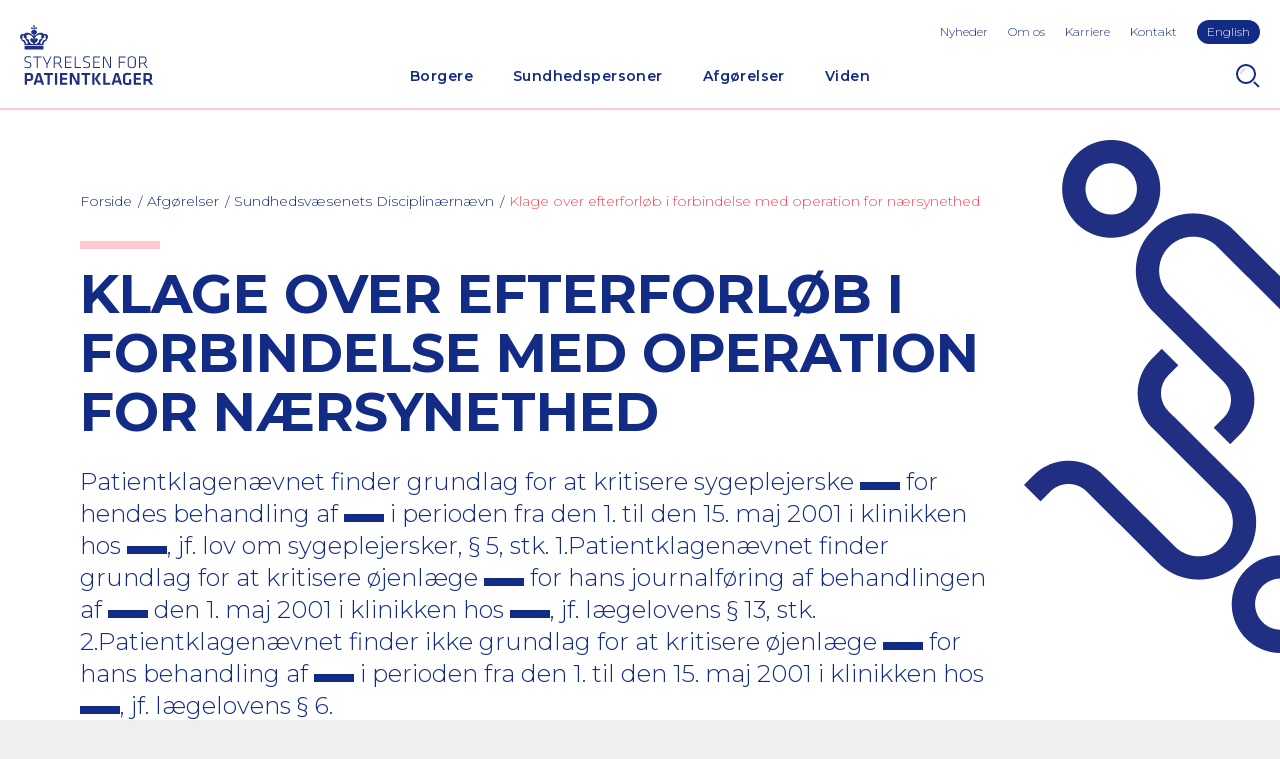

--- FILE ---
content_type: text/html; charset=utf-8
request_url: https://www.stpk.dk/afgorelser-og-domme/afgorelser-fra-sundhedsvaesenets-disciplinaernaevn/0447925/
body_size: 11500
content:
<!DOCTYPE html>
<html lang="da-DK">
<head>
    <meta charset="utf-8" />
    <title>Klage over efterforl&#xF8;b i forbindelse med operation for n&#xE6;rsynethed</title>

    <meta http-equiv="X-UA-Compatible" content="IE=edge,chrome=1" />
    <meta name="viewport" content="width=device-width, initial-scale=1, shrink-to-fit=no" />
    <meta http-equiv="Content-Type" content="text/html;charset=utf-8">
    <meta name="robots" content="index,follow">
    <meta name="description" content="Patientklagen&#xE6;vnet finder grundlag for at kritisere sygeplejerske &lt;****&gt; for hendes behandling af &lt;****&gt; i perioden fra den 1. til den 15. maj 2001 i klinikken hos &lt;****&gt;, jf. lov om sygeplejersker, &#xA7; 5, stk. 1.Patientklagen&#xE6;vnet finder grundlag for at kritisere &#xF8;jenl&#xE6;ge &lt;****&gt; for hans journalf&#xF8;ring af behandlingen af &lt;****&gt; den 1. maj 2001 i klinikken hos &lt;****&gt;, jf. l&#xE6;gelovens &#xA7; 13, stk. 2.Patientklagen&#xE6;vnet finder ikke grundlag for at kritisere &#xF8;jenl&#xE6;ge &lt;****&gt; for hans behandling af &lt;****&gt; i perioden fra den 1. til den 15. maj 2001 i klinikken hos &lt;****&gt;, jf. l&#xE6;gelovens &#xA7; 6." />
    <meta name="last-updated" content="27.11.2020 14.16.17" />
    <meta name="google-site-verification" content="xedMlF1Y2rGdOKAsOR4ZkwiOCo6jZ4cuEFT8X-EaYtA" />

    <meta property="og:type" content="website" />
    <meta property="og:title" content="Klage over efterforl&#xF8;b i forbindelse med operation for n&#xE6;rsynethed" />
    <meta property="og:description" content="Patientklagen&#xE6;vnet finder grundlag for at kritisere sygeplejerske &lt;****&gt; for hendes behandling af &lt;****&gt; i perioden fra den 1. til den 15. maj 2001 i klinikken hos &lt;****&gt;, jf. lov om sygeplejersker, &#xA7; 5, stk. 1.Patientklagen&#xE6;vnet finder grundlag for at kritisere &#xF8;jenl&#xE6;ge &lt;****&gt; for hans journalf&#xF8;ring af behandlingen af &lt;****&gt; den 1. maj 2001 i klinikken hos &lt;****&gt;, jf. l&#xE6;gelovens &#xA7; 13, stk. 2.Patientklagen&#xE6;vnet finder ikke grundlag for at kritisere &#xF8;jenl&#xE6;ge &lt;****&gt; for hans behandling af &lt;****&gt; i perioden fra den 1. til den 15. maj 2001 i klinikken hos &lt;****&gt;, jf. l&#xE6;gelovens &#xA7; 6." />

    <link rel="canonical" href="https://www.stpk.dk/afgorelser-og-domme/afgorelser-fra-sundhedsvaesenets-disciplinaernaevn/0447925/" />

    <link rel="dns-prefetch" href="//fonts.googleapis.com" />
    <link rel="dns-prefetch" href="//use.typekit.net" />

    <link rel="icon" type="image/x-icon" href="/favicon.ico?v2" />
    <link rel="manifest" href="/manifest.json" />
    <meta name="theme-color" content="#122b85" />
    <meta name="apple-mobile-web-app-capable" content="yes" />
    <meta name='pageid' content='{FDEF8D5C-C45A-4424-B059-C15849DD2773}'>
    <link rel="apple-touch-icon" sizes="180x180" href="/assets/icons/apple-touch-icon.png?v2">
    <link rel="icon" type="image/png" sizes="192x192" href="/assets/icons/android-icon-192x192.png?v2">
    <link rel="icon" type="image/png" sizes="16x16" href="/assets/icons/favicon-16x16.png?v2">
    <link rel="icon" type="image/png" sizes="32x32" href="/assets/icons/favicon-32x32.png?v2">
    <link rel="mask-icon" sizes="any" color="#122b85" href="/assets/icons/safari-pinned-tab.svg">

    <link rel="stylesheet" type="text/css" media="all" href="/main.css?v=KDZ5rsSF2aM97Nof88Kj_jiDDbhjixPjwmxZLBlu52k" />
</head>

<body class="">
    <div class="main has-grafic">
        <header class="main-header">
        <a href="#main" class="skip-content">G&#xE5; til hovedindhold (Tryk Enter)</a>
            
<button id="nav-toggle" type="button" aria-label="Navigation" title="Navigation"></button>

<a class="header-logo" href="/" title="Home">
    <img class="header-logo-img" src="/assets/logo-header.svg" width="133" height="60" alt="Styrelsen for Patientklager Logo" />
</a>

    <button id="search-toggle" type="button" aria-label="Search" title="Search"></button>

<div id="nav-panel">
    <div id="nav-panel-inner">
        <nav class="nav" id="primary-nav" aria-label="Primary Navigation">
        <ul class="nav-list-level-0" >
                <li class="nav-list-item">
                    <div class="nav-item nav-item-0">
                            <a href="/borgere/" class="nav-action  ">Borgere</a>
                                <div class="nav-toggle-level" data-toggle-level="nav-87f61aa1-c358-48fa-9e62-e113385599df"></div>
                    </div>
        <ul class="nav-list-level-1"  id="nav-87f61aa1-c358-48fa-9e62-e113385599df" >
                <li class="nav-list-item">
                    <div class="nav-item nav-item-1">
                            <a href="/borgere/klag-over-en-behandling/" class="nav-action-arrow  ">Klag over en behandling</a>
                    </div>
                </li>
                <li class="nav-list-item">
                    <div class="nav-item nav-item-1">
                            <a href="/borgere/klag-over-en-afgorelse/" class="nav-action-arrow  ">Klag over en afg&#xF8;relse</a>
                    </div>
                </li>
                <li class="nav-list-item">
                    <div class="nav-item nav-item-1">
                            <a href="/borgere/klag-over-brud-pa-patientrettigheder/" class="nav-action-arrow  ">Klag over brud p&#xE5; patientrettigheder</a>
                    </div>
                </li>
                <li class="nav-list-item">
                    <div class="nav-item nav-item-1">
                            <a href="/borgere/ovrige/" class="nav-action-arrow  ">&#xD8;vrige</a>
                    </div>
                </li>
        </ul>
                </li>
                <li class="nav-list-item">
                    <div class="nav-item nav-item-0">
                            <a href="/sundhedspersoner/" class="nav-action  ">Sundhedspersoner</a>
                                <div class="nav-toggle-level" data-toggle-level="nav-0e0628e3-4fd6-465d-8c7c-505f318c9e0c"></div>
                    </div>
        <ul class="nav-list-level-1"  id="nav-0e0628e3-4fd6-465d-8c7c-505f318c9e0c" >
                <li class="nav-list-item">
                    <div class="nav-item nav-item-1">
                            <a href="/sundhedspersoner/til-behandlingssteder/" class="nav-action-arrow  ">Til behandlingssteder</a>
                    </div>
                </li>
                <li class="nav-list-item">
                    <div class="nav-item nav-item-1">
                            <a href="/sundhedspersoner/til-indklagede-sundhedspersoner/" class="nav-action-arrow  ">Til indklagede sundhedspersoner</a>
                    </div>
                </li>
                <li class="nav-list-item">
                    <div class="nav-item nav-item-1">
                            <a href="/sundhedspersoner/ankenaevn-for-tilsynsafgorelser/" class="nav-action-arrow  ">Tilsynsafg&#xF8;relser</a>
                    </div>
                </li>
                <li class="nav-list-item">
                    <div class="nav-item nav-item-1">
                            <a href="/sundhedspersoner/det-psykiatriske-patientklagenaevn/" class="nav-action-arrow  ">Psykiatrisk behandling</a>
                    </div>
                </li>
                <li class="nav-list-item">
                    <div class="nav-item nav-item-1">
                            <a href="/sundhedspersoner/abort-fosterreduktion-og-sterilisation/" class="nav-action-arrow  ">Abort, fosterreduktion og sterilisation</a>
                    </div>
                </li>
                <li class="nav-list-item">
                    <div class="nav-item nav-item-1">
                            <a href="/sundhedspersoner/sagkyndig-konsulent/" class="nav-action-arrow  ">Sagkyndig konsulent</a>
                    </div>
                </li>
        </ul>
                </li>
                <li class="nav-list-item">
                    <div class="nav-item nav-item-0">
                            <a href="/afgorelser-og-domme/" class="nav-action is-active ">Afg&#xF8;relser</a>
                                <div class="nav-toggle-level" data-toggle-level="nav-485b1f57-5d93-452d-8668-3d3bcbffc4c2"></div>
                    </div>
        <ul class="nav-list-level-1"  id="nav-485b1f57-5d93-452d-8668-3d3bcbffc4c2" >
                <li class="nav-list-item">
                    <div class="nav-item nav-item-1">
                            <a href="/afgorelser-og-domme/afgorelser-fra-styrelsen-for-patientklager/" class="nav-action-arrow  ">Styrelsen for Patientklager</a>
                    </div>
                </li>
                <li class="nav-list-item">
                    <div class="nav-item nav-item-1">
                            <a href="/afgorelser-og-domme/afgorelser-fra-det-psykiatriske-ankenaevn/" class="nav-action-arrow  ">Det Psykiatriske Anken&#xE6;vn</a>
                    </div>
                </li>
                <li class="nav-list-item">
                    <div class="nav-item nav-item-1">
                            <a href="/afgorelser-og-domme/afgorelser-fra-sundhedsvaesenets-disciplinaernaevn/" class="nav-action-arrow is-active ">Sundhedsv&#xE6;senets Disciplin&#xE6;rn&#xE6;vn</a>
                    </div>
                </li>
                <li class="nav-list-item">
                    <div class="nav-item nav-item-1">
                            <a href="/afgorelser-og-domme/domme-fra-erstatningsomradet/" class="nav-action-arrow  ">Anken&#xE6;vnet for Patienterstatningen</a>
                    </div>
                </li>
                <li class="nav-list-item">
                    <div class="nav-item nav-item-1">
                            <a href="/afgorelser-og-domme/abortnaevnet/" class="nav-action-arrow  ">Abortn&#xE6;vnet</a>
                    </div>
                </li>
                <li class="nav-list-item">
                    <div class="nav-item nav-item-1">
                            <a href="/afgorelser-og-domme/resumeer-af-afgorelser-fra-abortankenaevnet/" class="nav-action-arrow  ">Abortanken&#xE6;vnet</a>
                    </div>
                </li>
                <li class="nav-list-item">
                    <div class="nav-item nav-item-1">
                            <a href="/afgorelser-og-domme/resumeer-af-afgorelser-fra-ankenaevnet-for-tilsynsafgorelser/" class="nav-action-arrow  ">Anken&#xE6;vnet for Tilsynsafg&#xF8;relser</a>
                    </div>
                </li>
        </ul>
                </li>
                <li class="nav-list-item">
                    <div class="nav-item nav-item-0">
                            <a href="/viden/" class="nav-action  ">Viden</a>
                                <div class="nav-toggle-level" data-toggle-level="nav-3940dbb3-becc-4bab-b776-609909e22964"></div>
                    </div>
        <ul class="nav-list-level-1"  id="nav-3940dbb3-becc-4bab-b776-609909e22964" >
                <li class="nav-list-item">
                    <div class="nav-item nav-item-1">
                            <a href="/viden/stpk-i-tal/" class="nav-action-arrow  ">STPK i tal</a>
                    </div>
                </li>
                <li class="nav-list-item">
                    <div class="nav-item nav-item-1">
                            <a href="/viden/publikationer/" class="nav-action-arrow  ">Publikationer</a>
                    </div>
                </li>
                <li class="nav-list-item">
                    <div class="nav-item nav-item-1">
                            <a href="/viden/praksissammenfatninger/" class="nav-action-arrow  ">Praksissammenfatninger</a>
                    </div>
                </li>
        </ul>
                </li>
        </ul>
</nav>

        <ul class="toolbar-links highlight-last-link">
                <li class="toolbar-link"><a class="toolbar-action" href="/nyheder/">Nyheder</a></li>
                <li class="toolbar-link"><a class="toolbar-action" href="/om-os/">Om os</a></li>
                <li class="toolbar-link"><a class="toolbar-action" href="/karriere/">Karriere</a></li>
                <li class="toolbar-link"><a class="toolbar-action" href="/kontakt/">Kontakt</a></li>
                <li class="toolbar-link"><a class="toolbar-action" href="/en/">English</a></li>
        </ul>
    </div>
</div>

<div id="search-panel">
    <form method="GET" class="search-form" action="/sog/">
        <input type="text" class="form-control" id="search-input" name="q" aria-label="S&#xF8;g" placeholder="Indtast s&#xF8;geord" />
        <button type="submit" class="btn btn-primary">S&#xF8;g</button>
    </form>
</div>

        </header>
        <div class="main-content p-top" id="main">

    <section class="p-horizontal main-head">
        <nav aria-label="Breadcrumbs" class="breadcrumbs-nav">
    <ul class="breadcrumbs-list">
            <li class="breadcrumbs-item">
                <a href="/" class="nav-action"><span>Forside</span></a>
            </li>
            <li class="breadcrumbs-item">
                <a href="/afgorelser-og-domme/" class="nav-action">Afg&#xF8;relser</a>
            </li>
            <li class="breadcrumbs-item">
                <a href="/afgorelser-og-domme/afgorelser-fra-sundhedsvaesenets-disciplinaernaevn/" class="nav-action">Sundhedsv&#xE6;senets Disciplin&#xE6;rn&#xE6;vn</a>
            </li>
            <li class="breadcrumbs-current">
                <a href="/afgorelser-og-domme/afgorelser-fra-sundhedsvaesenets-disciplinaernaevn/0447925/" class="nav-action is-current" aria-current="page">Klage over efterforl&#xF8;b i forbindelse med operation for n&#xE6;rsynethed</a>
            </li>
    </ul>
</nav>

        <div class="text-standard-content ">

                <div class="stpk-block"></div>
                <h1>Klage over efterforl&#xF8;b i forbindelse med operation for n&#xE6;rsynethed</h1>

                <h2>Patientklagenævnet finder grundlag for at kritisere sygeplejerske <span class="verdict-censoring" aria-label="censored"></span> for hendes behandling af <span class="verdict-censoring" aria-label="censored"></span> i perioden fra den 1. til den 15. maj 2001 i klinikken hos <span class="verdict-censoring" aria-label="censored"></span>, jf. lov om sygeplejersker, § 5, stk. 1.Patientklagenævnet finder grundlag for at kritisere øjenlæge <span class="verdict-censoring" aria-label="censored"></span> for hans journalføring af behandlingen af <span class="verdict-censoring" aria-label="censored"></span> den 1. maj 2001 i klinikken hos <span class="verdict-censoring" aria-label="censored"></span>, jf. lægelovens § 13, stk. 2.Patientklagenævnet finder ikke grundlag for at kritisere øjenlæge <span class="verdict-censoring" aria-label="censored"></span> for hans behandling af <span class="verdict-censoring" aria-label="censored"></span> i perioden fra den 1. til den 15. maj 2001 i klinikken hos <span class="verdict-censoring" aria-label="censored"></span>, jf. lægelovens § 6. </h2>

        </div>
    </section>
    <section class="p-default">

        <div class="verdict-block">
            <div class="row no-gutters">

                <div class="col-12 col-lg-6">
                    <h4 class="verdict-block-title">Sagsnummer:</h4>
                    <p class="verdict-block-text">0447925</p>
                </div>

                <div class="col-12 col-lg-6">
                    <h4 class="verdict-block-title">Offentligg&#xF8;relsesdato:</h4>
                    <p class="verdict-block-text">s&#xF8;ndag den 20. marts 2005</p>
                </div>

                    <div class="col-12 col-lg-6">
                        <h4 class="verdict-block-title">Juridisk tema:</h4>
                        <p class="verdict-block-text">Journalf&#xF8;ring</p>
                    </div>

                    <div class="col-12 col-lg-6">
                        <h4 class="verdict-block-title">Speciale:</h4>
                        <p class="verdict-block-text">&#xD8;jensygdomme (oftalmologi)</p>
                    </div>

                    <div class="col-12 col-lg-6">
                        <h4 class="verdict-block-title">Faggruppe:</h4>
                        <p class="verdict-block-text">Sygeplejersker, L&#xE6;ger</p>
                    </div>


                    <div class="col-12 col-lg-6">
                        <h4 class="verdict-block-title">Type:</h4>
                        <p class="verdict-block-text">Behandling</p>
                    </div>
                    <div class="col-12 col-lg-6">
                        <h4 class="verdict-block-title">Kategori:</h4>
                        <p class="verdict-block-text">Vejledende og principielle afg&#xF8;relser (f&#xF8;r 1/1-2011)</p>
                    </div>
            </div>

        </div>

        <div class="text-standard-content">
                <div class="rte">
                    <p class="manchet">
<p>Patientklagenævnet finder grundlag for at kritisere sygeplejerske <****> for hendes behandling af <****> i perioden fra den 1. til den 15. maj 2001 i klinikken hos <****>, jf. lov om sygeplejersker, § 5, stk. 1.<br>
<br>
Patientklagenævnet finder grundlag for at kritisere øjenlæge <****> for hans journalføring af behandlingen af <****> den 1. maj 2001 i klinikken hos <****>, jf. lægelovens § 13, stk. 2.<br>
<br>
Patientklagenævnet finder ikke grundlag for at kritisere øjenlæge <****> for hans behandling af <****> i perioden fra den 1. til den 15. maj 2001 i klinikken hos <****>, jf. lægelovens § 6.</p>

</p>
<p><h3>Hændelsesforløb<br></h3><br>
Den 30. april 2001 blev <span class="verdict-censoring" aria-label="censored"></span> opereret på begge øjne for nærsynethed i klinikken hos <span class="verdict-censoring" aria-label="censored"></span>. Operationen udførtes med laserteknik (LASIK) og forløb uden komplikationer.<br>
<br>
Forud for operationen var <span class="verdict-censoring" aria-label="censored"></span> mundtligt og skriftligt informeret om indgrebet. Efter operationen fik <span class="verdict-censoring" aria-label="censored"></span> udleveret skriftlig information om forholdsregler.<br>
<br>
Den 1. maj 2001 var <span class="verdict-censoring" aria-label="censored"></span> til kontrol hos øjenlæge <span class="verdict-censoring" aria-label="censored"></span> i klinikken hos <span class="verdict-censoring" aria-label="censored"></span>. Øjenlæge <span class="verdict-censoring" aria-label="censored"></span> fandt tilstanden tilfredsstillende, specielt fandtes ingen folder i hornhinderne (microfolds), hvorfor der blev aftalt ny kontrol to uger senere.<br>
<br>
Ifølge <span class="verdict-censoring" aria-label="censored"></span> generedes hun i disse to uger af vekslende normalt syn og tågesyn på begge øjne, men således at tågesyn på venstre øje forblev konstant. Hun kontaktede i denne periode flere gange klinikken hos <span class="verdict-censoring" aria-label="censored"></span>, men ingen øjenlæge var at træffe. Kontaktpersonen i klinikken var sygeplejerske <span class="verdict-censoring" aria-label="censored"></span>.<br>
<br>
Efter pres fra <span class="verdict-censoring" aria-label="censored"></span> undersøgte sygeplejerske <span class="verdict-censoring" aria-label="censored"></span> på et tidspunkt mellem den 1. og den 15. maj 2001 <span class="verdict-censoring" aria-label="censored"></span> og foreslog at dryppe øjnene med kunstig tårevæske ved siden af antibioticum.<br>
<br>
14-dages kontrollen fandt sted den 15. maj 2001 og blev foretaget af øjenlæge <span class="verdict-censoring" aria-label="censored"></span> og en anden øjenlæge. Der blev konstateret microfolds på hornhinden i venstre øje. Øjenlægerne anbefalede at se tiden an i cirka 3 uger, før der blev taget stilling til korrigerende operation (PRK-operation).<br>
<br>
Ifølge <span class="verdict-censoring" aria-label="censored"></span> kontaktede hun den 16. maj 2001 telefonisk en øjenlæge på klinikken hos <span class="verdict-censoring" aria-label="censored"></span>. Denne øjenlæge tilbød enten at foretage den korrigerende operation samme dag eller vente og håbe på, at synet stabiliserede sig, når hornhinden blev mindre tør.<br>
<br>
<h3>Klagen<br></h3><br>
<br>
Der er klaget over følgende:<br>
<br>
1. At øjenlæge <span class="verdict-censoring" aria-label="censored"></span> ikke undersøgte <span class="verdict-censoring" aria-label="censored"></span> tilstrækkeligt den 1. maj 2001.<br>
<br>
Det er herved anført, at øjenlægen undersøgte <span class="verdict-censoring" aria-label="censored"></span> meget overfladisk og kortvarigt, og at det er hendes opfattelse, at han hermed har kunnet overse microfolds på hendes venstre øje.<br>
<br>
2. At <span class="verdict-censoring" aria-label="censored"></span> ikke blev behandlet for microfolds på hornhinden i perioden fra den 1. til den 16. maj 2001.<br>
<br>
Det er herved anført, at <span class="verdict-censoring" aria-label="censored"></span> i den pågældende periode flere gange forgæves rettede henvendelse til klinikken for at få øjenlæge <span class="verdict-censoring" aria-label="censored"></span> til at undersøge sit venstre øje. Det er videre anført, at <span class="verdict-censoring" aria-label="censored"></span> ved det obligatoriske tjek efter 14 dage fik konstateret microfolds, og at hun blev oplyst om, at det nu var for sent at gennemføre den sædvanlige udbedring af sådanne.<br>
<br>
<h3>Nævnets afgørelse af 1. klagepunkt<br></h3><br>
Øjenlæge <span class="verdict-censoring" aria-label="censored"></span> har ikke overtrådt lægelovens § 6 ved sin undersøgelse af <span class="verdict-censoring" aria-label="censored"></span>s øjne den 1. maj 2001 efter udført laserkirurgi for nærsynethed (LASIK) den 30. april 2001 i klinikken hos <span class="verdict-censoring" aria-label="censored"></span>.<br>
<br>
<h3>Begrundelse</h3><br>
Det fremgår af journalen den 30. april 2001, at <span class="verdict-censoring" aria-label="censored"></span> fik foretaget LASIK operation på begge øjne.<br>
<br>
Nævnet kan oplyse, at en af måderne at korrigere nærsynethed på er ved kirurgisk ændring af hornhindens kuplede form - og derved dens brydningsstyrke - med kortbølget laserlys. Ved den på nuværende tidspunkt mest benyttede metode, LASIK, udskæres først en ganske tynd lap (også benævnt flap) omfattende omtrent en fjerdedel af hornhindens tykkelse, som så at sige slås til side (idet den ikke er helt gennemskåret, men &ldquo;hængslet&rdquo;), hvorefter man med laseren foretager en slags &ldquo;udhuling&rdquo; af hornhinden under lappen. Når laserbehandlingen er tilendebragt, lægges lappen på igen, således at den dækker det laserbehandlede område som et låg.<br>
<br>
Nævnet kan videre oplyse, at det er kritisk vigtigt, at lappen genplaceres meget præcist, så der ikke sker forskydning eller kommer folder i denne. Derfor kontrolleres patienterne dagen efter indgrebet, specielt med henblik på at undersøge for uregelmæssigheder i lappen, herunder udvikling af ganske fine stribeformede dannelser, såkaldte mikrofolder (microfolds), der kan give en uregelmæssig lysbrydning og dermed uskarp billeddannelse i øjet.<br>
<br>
Det fremgår af journalen den 1. maj 2001, at <span class="verdict-censoring" aria-label="censored"></span> kom til første dags kontrol. Øjenlæge <span class="verdict-censoring" aria-label="censored"></span> fandt tilstanden tilfredsstillende, specielt fandtes ingen folder i hornhinderne (microfolds), hvorfor der blev aftalt ny kontrol to uger senere.<br>
<br>
Øjenlæge <span class="verdict-censoring" aria-label="censored"></span> har til sagen oplyst, at han anvendte 10-15 minutter på at undersøge <span class="verdict-censoring" aria-label="censored"></span>s øjne ved førstedagsundersøgelsen den 1. maj 2001, og samme tidsrum er angivet af <span class="verdict-censoring" aria-label="censored"></span>.<br>
<br>
Nævnet kan oplyse, at mikrofolder kan erkendes af øjenlæge ved undersøgelse i et mikroskop, der er forsynet med en spalteformet lysgiver, såkaldt spaltelampe-mikroskop (&ldquo;spaltelampe&rdquo;). Denne undersøgelse kan udføres tilstrækkeligt på højst 3-4 minutter, og mikrofolderne kan vanskeligt, for ikke at sige umuligt, overses af en erfaren øjenlæge.<br>
<br>
Nævnet kan videre oplyse, at mikrofolder næsten altid dannes inden for det første døgn efter LASIK og på dette tidspunkt nemt kan rettes ved at løsne lappen, skylle den og lægge den nøje på plads igen. Undtagelsesvist ser man udvikling af mikrofolder efter det første postoperative døgn, og da skyldes disse en mekanisk påvirkning af lappen, f.eks. gnidning af øjnene. På dette tidspunkt er det betydeligt vanskeligere at komme af med mikrofolderne, og der er risiko for synsnedsættelse ved re-placeringen.<br>
<br>
Øjenlæge <span class="verdict-censoring" aria-label="censored"></span> har som virksomhedsansvarlig læge oplyst, at det er fast rutine ved kontrolundersøgelsen første dag efter LASIK hos <span class="verdict-censoring" aria-label="censored"></span> at foretage en måling af synsstyrken på hvert øje, en udmåling af den nu opnåede brydningsstyrke på hvert øje ("autorefraktion") samt en undersøgelse af hornhinden på hvert øje i spaltelampemikroskopet ("spaltelampeundersøgelse").<br>
<br>
Det er nævnets vurdering, at en synsprøve og en autorefraktion på begge øjne kan udføres på maksimalt 5 minutter, og grundig spaltelampeundersøgelse af begge øjne på 6-8 minutter, og det angivne tidsrum skønnes således fuldt tilstrækkeligt til at bedømme resultatet af og opdage eventuelle komplikationer, herunder mikrofolder efter LASIK indgrebet.<br>
<br>
Nævnet finder herefter, at øjenlæge <span class="verdict-censoring" aria-label="censored"></span> har handlet i overensstemmelse med almindelig anerkendt faglig standard ved sin undersøgelse af <span class="verdict-censoring" aria-label="censored"></span>s øjne den 1. maj 2001 efter udført laserkirurgi for nærsynethed (LASIK) den 30. april 2001.<br>
<br>
<h3>Nævnets afgørelse af 2. klagepunkt<br></h3><br>
Sygeplejerske <span class="verdict-censoring" aria-label="censored"></span> har overtrådt lov om sygeplejersker § 5, stk. 1, ved sin undersøgelse og behandling af <span class="verdict-censoring" aria-label="censored"></span> i perioden fra den 1. til den 15. maj 2001 i klinikken hos <span class="verdict-censoring" aria-label="censored"></span>.<br>
<br>
Øjenlæge <span class="verdict-censoring" aria-label="censored"></span> har overtrådt lægelovens § 13, stk. 2, i forbindelse med sin journalføring af behandlingen af <span class="verdict-censoring" aria-label="censored"></span> den 1. maj 2001 i klinikken hos <span class="verdict-censoring" aria-label="censored"></span>.<br>
<br>
Øjenlæge <span class="verdict-censoring" aria-label="censored"></span> har ikke overtrådt lægelovens § 6 ved sin behandling af <span class="verdict-censoring" aria-label="censored"></span>s øjne i perioden fra den 1. til den 15. maj 2001 i klinikken hos <span class="verdict-censoring" aria-label="censored"></span>.<br>
<br>
<h3>Begrundelse<br></h3><br>
Det fremgår af sagen, at <span class="verdict-censoring" aria-label="censored"></span> den 1. maj 2001 fik undersøgt sine øjne af øjenlæge <span class="verdict-censoring" aria-label="censored"></span>, hvor der ikke blev fundet tegn på microfolder. Det fremgår videre, at <span class="verdict-censoring" aria-label="censored"></span> den 15. maj 2001 var til 14-dages kontrol hos øjenlæge <span class="verdict-censoring" aria-label="censored"></span>, hvor der blev konstateret microfolder. I den mellemliggende periode foreligger der ingen journalnotater.<br>
<br>
Sygeplejerske <span class="verdict-censoring" aria-label="censored"></span> har til sagen oplyst, at <span class="verdict-censoring" aria-label="censored"></span> i perioden efter operationen ringede en del gange på grund af kraftig irritation af øjnene, og at hun til sidst anbefalede <span class="verdict-censoring" aria-label="censored"></span> at komme forbi, så hun kunne undersøge hendes øjne. Efter at have set på <span class="verdict-censoring" aria-label="censored"></span>s øjne vurderede sygeplejerske <span class="verdict-censoring" aria-label="censored"></span>, at der var tale om tørhed og anbefalede hende at dryppe med kunstig tårevæske ved siden af Spersadex comp. (antibiotika), hvilket er klinikkens standardbehandling, og øjendråberne medgives altid ved operation. Sygeplejerske <span class="verdict-censoring" aria-label="censored"></span> aftalte herefter, at <span class="verdict-censoring" aria-label="censored"></span> skulle komme til kontrol 14 dage efter.<br>
<br>
Nævnet kan oplyse, at det indenfor sygeplejen er velkendt, at specialistsygeplejersker og sygeplejersker, som varetager specielle funktioner, kan have et udvidet ansvar og kompetenceområde til varetagelse af de nødvendige opgaver, hvor den ansvarlige læge skriftligt har udlagt en instruks, som inden for et begrænset område beskriver standardsituationer og behandlingen heraf.<br>
<br>
Det fremgår af såvel sygeplejerske <span class="verdict-censoring" aria-label="censored"></span>s udtalelse som af øjenlæge <span class="verdict-censoring" aria-label="censored"></span>s udtalelse, at sygeplejerske <span class="verdict-censoring" aria-label="censored"></span> ikke var uddannet i at bruge spaltelampen eller at se efter microfolds eller lignende.<br>
<br>
Ifølge <span class="verdict-censoring" aria-label="censored"></span> anvendte sygeplejerske <span class="verdict-censoring" aria-label="censored"></span> en form for stort forstørrelsesapparat, da hun undersøgte hornhinden. <span class="verdict-censoring" aria-label="censored"></span> kunne desuden se, at sygeplejerske <span class="verdict-censoring" aria-label="censored"></span> fumlede noget med apparatet og tilsyneladende ikke kunne bruge det.<br>
<br>
Ifølge sygeplejerske <span class="verdict-censoring" aria-label="censored"></span> anvendte hun ikke noget apparat ved undersøgelsen af <span class="verdict-censoring" aria-label="censored"></span>s øjne, idet hun oplyste <span class="verdict-censoring" aria-label="censored"></span>, at hun ikke kunne brug klinikkens udstyr (spaltelampen), men at hun alene kunne se efter infektion.<br>
<br>
Der foreligger således modstridende oplysninger fra <span class="verdict-censoring" aria-label="censored"></span> og sygeplejerske <span class="verdict-censoring" aria-label="censored"></span> om, hvorvidt sygeplejerske <span class="verdict-censoring" aria-label="censored"></span> anvendte spaltelampen ved undersøgelsen af <span class="verdict-censoring" aria-label="censored"></span>s øjne. Der foreligger ikke yderligere oplysninger i sagen, der kan understøtte den ene forklaring frem for den anden. Patientklagenævnet har ikke mulighed for at få sagen yderligere belyst, da Patientklagenævnet træffer afgørelse på skriftligt grundlag og i modsætning til domstolene ikke har mulighed for at afhøre parter og vidner i forbindelse med behandlingen af sagen.<br>
<br>
I et sådant tilfælde gælder et almindeligt retsprincip om, at tvivlen skal komme den indklagede til gode.<br>
<br>
På denne baggrund finder nævnet ikke grundlag for at fastslå, at sygeplejerske <span class="verdict-censoring" aria-label="censored"></span> anvendte spaltelampen ved undersøgelsen af <span class="verdict-censoring" aria-label="censored"></span>s øjne.<br>
<br>
Det fremgår videre af udtalelserne til sagen, at der ikke var uddelegeret ansvar og kompetence fra øjenlæge <span class="verdict-censoring" aria-label="censored"></span> til sygeplejerske <span class="verdict-censoring" aria-label="censored"></span>, således at hun selvstændigt kunne varetage en opfølgende kontrol postoperativt.<br>
<br>
Sygeplejerske <span class="verdict-censoring" aria-label="censored"></span> har til sagen oplyst, at kunstig tårevæske, som hun anbefalede behandling med, er klinikkens standardbehandling og øjendråberne medgives altid ved operation. Hun har videre oplyst, at øjendråberne kan fås i håndkøb.<br>
<br>
Nævnet har lagt til grund, at uanset at øjendråberne kan fås i håndkøb og normalt bliver udleveret på klinikken i umiddelbar forbindelse med operationen, så var der her tale om en særlig situation, hvor en patient nogle dage efter operationen henvendte sig på grund af problemer med øjnene. Nævnet har videre lagt til grund, at sygeplejerske <span class="verdict-censoring" aria-label="censored"></span> ikke havde fået uddelegeret kompetence til at varetage en opfølgende kontrol postoperativt.<br>
<br>
Det er herefter nævnets vurdering, at sygeplejerske <span class="verdict-censoring" aria-label="censored"></span> skulle have foranlediget, at <span class="verdict-censoring" aria-label="censored"></span> blev tilset af en øjenlæge ved sin henvendelse på øjenklinikken efter operationen, da hun klagede over, at der var noget galt med øjnene. Det er videre nævnets vurdering, at uanset om sygeplejerske <span class="verdict-censoring" aria-label="censored"></span> ikke kunne få fat i en øjenlæge, som kunne foretage en akut undersøgelse af <span class="verdict-censoring" aria-label="censored"></span>s øjne, havde sygeplejerske <span class="verdict-censoring" aria-label="censored"></span> således ikke kompetence til selv at foretage en undersøgelse og vurdering af, hvad der var galt med <span class="verdict-censoring" aria-label="censored"></span>s øjne efter operationen samt iværksætte/anbefale en behandling på denne baggrund.<br>
<br>
Nævnet finder på denne baggrund, at sygeplejerske <span class="verdict-censoring" aria-label="censored"></span> har handlet under normen for almindelig anerkendt faglig standard ved sin undersøgelse og behandling af <span class="verdict-censoring" aria-label="censored"></span> i perioden fra den 1. til den 15. maj 2001.<br>
<br>
Sygeplejerske <span class="verdict-censoring" aria-label="censored"></span> har til sagen oplyst, at hun flere gange var i telefonisk kontakt med øjenlæge <span class="verdict-censoring" aria-label="censored"></span>.<br>
<br>
Øjenlæge <span class="verdict-censoring" aria-label="censored"></span> har til sagen oplyst, at han ikke blev kontaktet af sygeplejerske <span class="verdict-censoring" aria-label="censored"></span> om, at der var problemer med <span class="verdict-censoring" aria-label="censored"></span>s øjne, som krævede undersøgelse.<br>
<br>
Der foreligger således modstridende oplysninger fra sygeplejerske <span class="verdict-censoring" aria-label="censored"></span> og øjenlæge <span class="verdict-censoring" aria-label="censored"></span> om, hvorvidt sygeplejerske <span class="verdict-censoring" aria-label="censored"></span> kontaktede øjenlæge <span class="verdict-censoring" aria-label="censored"></span> om, at der var problemer med <span class="verdict-censoring" aria-label="censored"></span>s øjne. Der foreligger ikke yderligere oplysninger i sagen, der kan understøtte den ene forklaring frem for den anden. Patientklagenævnet har ikke mulighed for at få sagen yderligere belyst, da Patientklagenævnet træffer afgørelse på skriftligt grundlag og i modsætning til domstolene ikke har mulighed for at afhøre vidner i forbindelse med behandlingen af sagen.<br>
<br>
I et sådant tilfælde gælder et almindeligt retsprincip om, at tvivlen skal komme den indklagede til gode.<br>
<br>
På denne baggrund finder nævnet ikke grundlag for at fastslå, at øjenlæge <span class="verdict-censoring" aria-label="censored"></span> blev kontaktet af sygeplejerske <span class="verdict-censoring" aria-label="censored"></span> om, at der var problemer med <span class="verdict-censoring" aria-label="censored"></span>s øjne, som krævede undersøgelse.<br>
<br>
Nævnet finder herefter, at øjenlæge <span class="verdict-censoring" aria-label="censored"></span> har handlet i overensstemmelse med almindelig anerkendt faglig standard ved sin undersøgelse og behandling af <span class="verdict-censoring" aria-label="censored"></span> i perioden fra den 1. til den 15. maj 2001.<br>
<br>
Nævnet kan oplyse, at det fremgår af § 5 i det dagældende cirkulære om lægers pligt til at føre ordnede optegnelser (journalføring) (CIR nr. 235 af 19/12/1996), at journaloplysninger skal indføres i journalen i forbindelse med eller snarest muligt efter patientkontakten, og at journalen skal indeholde oplysninger om, hvem der har foretaget journalnotatet og hvornår (navn, dato og om nødvendigt klokkeslæt). Af samme cirkulæres § 6, stk. 2b, fremgår det, at journaler på sygehuse, klinikker og hos praktiserende speciallæger også skal indeholde oplysninger om, hvem der har foretaget undersøgelse og behandling, herunder varetaget delopgaver ved fx operative indgreb. Nævnet kan videre oplyse, at det fremgår af punkt 7 i den dagældende vejledning om lægers journalføring (VEJ nr. 236 af 19/12/1996), at det skal fremgå med navn, hvem der er ansvarlig for journalnotatet samt at det i almen praksis og i andre mindre enheder vil være tilstrækkeligt at anvende initialer, når navnet særskilt kan identificeres.<br>
<br>
Det er således nævnets vurdering, at uanset at der her var tale om en mindre klinik med kun få behandlende øjenlæger, og uanset at journalnotaterne var håndskrevet, og der således evt. kunne ske en identificering af den journalskrivende læge ud fra håndskriften, består der alligevel en pligt for den journalskrivende læge til at signere sit notat ved som minimum at påføre notatet sine initialer.<br>
<br>
Det fremgår af sagen, at <span class="verdict-censoring" aria-label="censored"></span> fik foretaget 1. dagskontrollen den 1. maj 2001 af øjenlæge <span class="verdict-censoring" aria-label="censored"></span>.<br>
<br>
I journalen er notatet for 1. kontrol anført i det fortrykte felt vedrørende operationen. I samme felt fremgår der desuden notater vedrørende operationen med angivelse af operationsdato og navnet på den opererende læge.<br>
<br>
I det fortrykte felt vedrørende 1. kontrol er der derefter ført notater vedrørende 2. kontrol med en efterfølgende fejlagtigt anført dato (1. maj 2001), således at det fremstår, som om dette notat er fra den 1. kontrol.<br>
<br>
I notatet fra 1. kontrol står alene følgende &rdquo;1. dag ses 0.6 ukorr. Spal. Pænt. Cont. beh. K. aftale.&rdquo;. Det fremgår således ikke, hvem der har foretaget journalnotatet.<br>
<br>
Nævnet finder på denne baggrund, at øjenlæge <span class="verdict-censoring" aria-label="censored"></span> har overtrådt lægelovens § 13, stk. 2, ved ikke at have ført tilstrækkelig journal i forbindelse med behandlingen af <span class="verdict-censoring" aria-label="censored"></span> den 1. maj 2001, idet han ikke har noteret korrekt dato samt navn/initialer på sit journalnotat.<br>
<br>
Øjenlæge <span class="verdict-censoring" aria-label="censored"></span> har i brev af 12. januar 2005 oplyst, at han undrer sig over, at Patientklagenævnet kan tage stilling til hans journalføring, da der ikke var klaget over dette.<br>
<br>
Det kan hertil oplyses, at Patientklagenævnet kan tage spørgsmålet om mangelfuld eller manglende journalføring op i forbindelse med behandlingen af en klage, såfremt nævnet finder, at den del af journalen der vurderes er nært knyttet til det, der direkte er klaget over eller til sagsoplysningen, således at det kan anses for at være en del af klagen. Det kan i denne forbindelse oplyses, at den mangelfulde journalføring i forbindelse med sagsbehandlingen skabte usikkerhed om, hvad der var foregået, og at journalen er en væsentlig del af sagens oplysninger.<br>
<br>
Det er på denne baggrund nævnets vurdering, at det i forbindelse med sin stillingtagen til <span class="verdict-censoring" aria-label="censored"></span>s klage har kompetence til at tage stilling til journalføringen af behandlingen.</p>


                </div>
        </div>
    </section>
</div>
        <footer class="main-footer p-default p-top">
            
<div class="footer-content container-fluid">
    <div class="row v-gutters">
        <div class="col-12 col-lg-6">
            <img class="mb-3" src="/assets/logo-footer.svg" width="120" height="55" style="margin-left: -2px;" alt="Styrelsen for Patientklager Logo" />
            <div class="rte">
                <ul>
<li>Telefon<br>72 33 05 00<br>Mandag, tirsdag, onsdag og fredag: kl. 8.00 - 14.00<br>Torsdag: kl. 8.00-16.00</li>
<li>E-mail: stpk@stpk.dk<br><br></li>
<li>Adresse<br>Olof Palmes Allé 18 H<br>8200 Aarhus N<br><br></li>
<li>CVR: 39850885</li>
<li>EAN: 5798000363670</li>
</ul>
<p>&nbsp;</p>
<p><a href="https://www.linkedin.com/company/styrelsen-for-patientklager/?viewAsMember=true" data-anchor="?viewAsMember=true">Følg os på LinkedIn</a></p>
            </div>
                <a class="footer-linkedin" href="https://www.linkedin.com/company/styrelsen-for-patientklager/" title="https://www.linkedin.com/company/styrelsen-for-patientklager/" target="_blank" rel="noopener"><span class="sr-only">Linkedin profil</span></a>

        </div>
        <div class="col-12 col-lg-6 footer-links">
            <h4>Nyttige Links</h4>
                <div class="mb-2">
                    <a class="nav-action-arrow-underlined" href="https://www.borger.dk/sundhed-og-sygdom" target="_blank"  rel="noopener" >Borger.dk</a>
                </div>
                <div class="mb-2">
                    <a class="nav-action-arrow-underlined" href="https://www.sundhed.dk/borger/patientrettigheder/klage-og-erstatning/"  rel="noopener" >Sundhed.dk</a>
                </div>
                <div class="mb-2">
                    <a class="nav-action-arrow-underlined" href="https://pebl.dk/" target="_blank"  rel="noopener" >Patienterstatningen</a>
                </div>
                <div class="mb-2">
                    <a class="nav-action-arrow-underlined" href="https://sum.dk/" target="_blank"  rel="noopener" >Sundhedsministeriet</a>
                </div>
                <div class="mb-2">
                    <a class="nav-action-arrow-underlined" href="https://stps.dk/" target="_blank"  rel="noopener" >Styrelsen for Patientsikkerhed</a>
                </div>
                <div class="mb-2">
                    <a class="nav-action-arrow-underlined" href="https://www.was.digst.dk/stpk-dk" target="_blank"  rel="noopener" >Tilg&#xE6;ngelighedserkl&#xE6;ring</a>
                </div>
                <div class="mb-2">
                    <a class="nav-action-arrow-underlined" href="/om-os/databeskyttelse/" >Privatlivspolitik</a>
                </div>

        </div>
    </div>

</div>

        </footer>
    </div>


    <script type="text/javascript">
        if (/\b(MSIE |Trident.*?rv:|Edge\/)(\d+)/.exec(window.navigator.userAgent)) {
            document.write('<script src="/polyfills.js"><\/script>');
        }
    </script>
    <script nonce="" defer src="/main.js?v=zSqreyMhB0_4LxHWqXK8hhEcwfXemnmnbakZqeUhNCE"></script>

</body>
</html>







--- FILE ---
content_type: image/svg+xml
request_url: https://www.stpk.dk/assets/logo-header.svg
body_size: 10523
content:
<svg width="146" height="66" viewBox="0 0 146 66" fill="none" xmlns="http://www.w3.org/2000/svg">
<path d="M25.6845 22.9312H5.02776V26.9665H25.6845V22.9312Z" fill="#203082"/>
<path d="M28.5686 16.7231C28.5686 16.7231 30.7122 15.1323 30.7122 12.843C30.7122 10.5538 28.6076 9.93298 28.1789 9.85538C26.9317 9.58377 26.0352 10.0106 26.0352 10.0106C26.0352 10.0106 25.3337 8.65256 23.5408 8.45855C20.9685 8.18695 18.8639 9.58377 17.4608 10.7478C16.8761 11.2522 16.4474 11.7566 16.1356 11.9894L16.0187 10.4374C17.4997 10.2046 18.591 9.11817 18.591 7.83774C18.591 6.51852 17.3828 5.4321 15.8628 5.23809V3.91887H16.9151C17.071 4.22928 17.3828 4.42328 17.7726 4.42328C18.3182 4.42328 18.7469 3.99647 18.7469 3.45326C18.7469 2.91005 18.3182 2.48325 17.7726 2.48325C17.4218 2.48325 17.11 2.67725 16.9151 2.98765H15.8628V1.82363C16.1746 1.66843 16.3695 1.35802 16.3695 0.970018C16.3695 0.426808 15.9407 0 15.3951 0C14.8494 0 14.4207 0.426808 14.4207 0.970018C14.4207 1.31922 14.6156 1.62963 14.9274 1.82363V3.02646H13.8751C13.7192 2.71605 13.4074 2.52205 13.0176 2.52205C12.472 2.52205 12.0432 2.94885 12.0432 3.49206C12.0432 4.03527 12.472 4.46208 13.0176 4.46208C13.3684 4.46208 13.6802 4.26808 13.8751 3.95767H14.9274V5.2769C13.3684 5.4709 12.1991 6.55732 12.1991 7.87654C12.1991 9.15697 13.2904 10.2046 14.7715 10.4374L14.6546 11.9894C14.3428 11.7178 13.914 11.2134 13.3294 10.7478C11.9653 9.58377 9.86065 8.18695 7.24933 8.45855C5.45649 8.65256 4.75494 10.0106 4.75494 10.0106C4.75494 10.0106 3.85852 9.58377 2.61132 9.85538C2.10464 9.93298 0 10.515 0 12.8042C0 15.0935 2.14362 16.6843 2.14362 16.6843C2.14362 16.6843 1.7149 16.7231 1.59797 16.8783C1.44207 17.0335 1.559 17.2663 1.67592 17.3051C2.10465 17.3827 3.35184 17.5379 4.24826 18.9735C5.06674 20.2928 5.02776 21.1852 5.02776 22.1164H25.6845C25.6845 21.1852 25.6845 20.2928 26.464 18.9735C27.3604 17.5379 28.6076 17.3827 29.0363 17.3051C29.1532 17.2663 29.2702 17.0723 29.1143 16.8783C28.9973 16.7619 28.5686 16.7231 28.5686 16.7231ZM8.3796 20.254C8.30165 20.6808 7.95088 21.03 7.48318 21.03C7.01548 21.03 6.66471 20.6808 6.58676 20.254C6.46983 19.5944 6.15803 18.5467 5.72931 17.7707C4.75494 15.9859 3.39082 16.4515 3.39082 16.4515C2.37747 15.5203 2.06567 13.9683 2.06567 13.9683C2.29952 14.1623 2.68927 14.2787 2.88414 14.2399C3.23492 14.2011 3.31287 14.0071 3.04004 13.8131C1.67592 12.843 2.76722 11.2522 4.09236 11.3298C4.09236 11.3298 4.05339 11.4462 4.01442 11.5238C3.78057 12.649 4.24826 13.5026 4.79391 14.1235C5.22264 14.5891 6.70368 15.6755 6.70368 15.6755C6.70368 15.6755 6.04111 15.7143 5.96316 15.8695C5.88521 15.9859 5.92419 16.1411 6.08009 16.2575C8.30165 17.5379 8.45755 19.2839 8.3796 20.254ZM11.1858 16.8007C11.5755 18.0035 13.0176 19.2451 14.1869 19.8272C14.4207 19.9436 14.5766 20.1376 14.5766 20.4092C14.5766 20.5644 14.5376 20.7196 14.4207 20.836C13.992 21.3792 12.5889 20.9136 11.3417 19.866C10.7571 19.4004 10.2894 18.8571 10.0166 18.3915C9.97758 17.9259 10.0555 15.4815 8.10678 15.5591C7.71703 15.4815 6.70368 14.1623 6.70368 13.425C6.70368 13.425 7.05446 13.6578 7.36626 13.7354C8.26268 13.9295 8.22371 13.4638 7.95088 13.3086C7.60011 13.0758 6.58676 12.067 7.28831 11.1746C8.30165 9.93298 12.3161 10.4762 14.1089 13.6578C14.4207 14.2399 14.6156 14.8607 14.6935 15.5979H14.4207C14.1869 14.9771 13.5633 14.5115 12.8227 14.5115C11.8873 14.5115 11.1078 15.2875 11.1078 16.2187C11.1078 16.5291 11.1858 16.7619 11.1858 16.8007ZM20.6957 18.3527C20.4228 18.8183 19.9552 19.3616 19.3705 19.8272C18.0844 20.8748 16.7202 21.3404 16.2915 20.7972C16.2136 20.6808 16.1356 20.5644 16.1356 20.3704C16.1356 20.1376 16.2915 19.9436 16.5254 19.7884C17.6946 19.2064 19.1367 17.9647 19.5264 16.7619C19.5264 16.7619 19.6044 16.4903 19.6044 16.2187C19.6044 15.2875 18.8249 14.5115 17.8895 14.5115C17.149 14.5115 16.5254 14.9771 16.2915 15.5979H15.9797C16.0966 14.8607 16.2525 14.2011 16.5643 13.6578C18.3572 10.4762 22.4106 9.93298 23.3849 11.1746C24.0865 12.0282 23.0731 13.0758 22.7224 13.3086C22.4495 13.4638 22.4106 13.9295 23.307 13.7354C23.6188 13.6578 23.9696 13.425 23.9696 13.425C23.9696 14.2011 22.9562 15.4815 22.5665 15.5591C20.6567 15.4427 20.7346 17.8871 20.6957 18.3527ZM27.3214 16.4903C27.3214 16.4903 25.9963 16.0247 24.9829 17.8095C24.5542 18.5855 24.2424 19.5944 24.1255 20.2928C24.0475 20.7196 23.6967 21.0688 23.229 21.0688C22.7613 21.0688 22.3716 20.7196 22.3326 20.2928C22.2936 19.3227 22.4106 17.5767 24.5932 16.2963C24.7491 16.1799 24.788 16.0635 24.7101 15.9083C24.5932 15.7531 23.9696 15.7143 23.9696 15.7143C23.9696 15.7143 25.4506 14.6279 25.8793 14.1623C26.425 13.5802 26.9317 12.6878 26.6588 11.5626C26.6199 11.485 26.5809 11.3686 26.5809 11.3686C27.906 11.291 28.9973 12.9206 27.6332 13.8519C27.3604 14.0459 27.4383 14.2399 27.7891 14.2787C27.984 14.2787 28.3737 14.1623 28.6076 14.0071C28.6855 14.0071 28.3348 15.5591 27.3214 16.4903Z" fill="#203082"/>
<path d="M5.14469 52.8078H10.2504C13.2515 52.8078 14.3817 54.0494 14.3817 56.3386V58.1235C14.3817 60.3739 13.1735 61.6155 10.1335 61.6155H7.63908V65.8448H5.18366V52.8078H5.14469ZM10.0945 54.9806H7.60011V59.4427H10.0945C11.4976 59.4427 11.8873 58.9383 11.8873 57.8519V56.5326C11.8873 55.4462 11.4586 54.9806 10.0945 54.9806Z" fill="#203082"/>
<path d="M22.9172 63.1287H18.0844L17.2659 65.806H14.6935L18.8249 52.8078H22.2936L26.425 65.806H23.7747L22.9172 63.1287ZM18.708 60.9947H22.3326L20.5398 54.8642L18.708 60.9947Z" fill="#203082"/>
<path d="M30.0107 54.9806H26.347V52.8078H36.1297V54.9806H32.4661V65.806H30.0107V54.9806Z" fill="#203082"/>
<path d="M40.7288 52.8078H38.2734V65.806H40.7288V52.8078Z" fill="#203082"/>
<path d="M43.8857 52.8078H51.8756V54.9806H46.3412V58.1235H51.4469V60.2963H46.3412V63.6332H51.8756V65.806H43.8857V52.8078Z" fill="#203082"/>
<path d="M56.9423 55.9506V65.806H54.5259V52.8078H57.7998L62.7886 62.7019V52.8078H65.205V65.806H61.8921L56.9423 55.9506Z" fill="#203082"/>
<path d="M70.8953 54.9806H67.2317V52.8078H77.0144V54.9806H73.3508V65.806H70.8953V54.9806Z" fill="#203082"/>
<path d="M81.5355 65.806H79.0801V52.8078H81.5355V65.806ZM84.6145 59.2487L89.0187 65.806H86.1345L81.8473 59.2487L85.9007 52.8466H88.7069L84.6145 59.2487Z" fill="#203082"/>
<path d="M93.5788 63.6332H98.9573V65.806H91.1233V52.8078H93.5788V63.6332Z" fill="#203082"/>
<path d="M108.389 63.1287H103.556L102.738 65.806H100.166L104.297 52.8078H107.766L111.897 65.806H109.325L108.389 63.1287ZM104.141 60.9947H107.766L105.973 54.8642L104.141 60.9947Z" fill="#203082"/>
<path d="M115.21 61.8095C115.21 63.0899 115.755 63.8272 117.47 63.8272C118.133 63.8272 118.834 63.7884 119.497 63.672V59.7143H121.836V65.418C120.471 65.806 118.834 66 117.47 66C114.274 66 112.754 64.642 112.754 62.0811V56.5326C112.754 53.8554 114.313 52.6138 117.704 52.6138C118.757 52.6138 120.277 52.7302 121.446 53.0406L121.173 55.1746C119.965 54.903 118.796 54.8254 117.509 54.8254C115.794 54.8254 115.21 55.5238 115.21 56.843V61.8095Z" fill="#203082"/>
<path d="M124.564 52.8078H132.554V54.9806H127.019V58.1235H132.125V60.2963H127.019V63.6332H132.554V65.806H124.564V52.8078Z" fill="#203082"/>
<path d="M142.999 65.806L139.998 61.4991H137.659V65.806H135.204V52.8078H140.544C143.584 52.8078 144.714 54.0494 144.714 56.3386V58.0459C144.714 59.5979 144.129 60.6843 142.765 61.1887L146 65.8448H142.999V65.806ZM140.427 54.9806H137.659V59.4039H140.427C141.791 59.4039 142.219 58.8995 142.219 57.813V56.5326C142.219 55.4462 141.752 54.9806 140.427 54.9806Z" fill="#203082"/>
<path d="M8.3796 47.4921C7.24933 47.4921 5.88521 47.2981 4.75494 46.8713L4.94981 45.94C6.11906 46.2892 7.28831 46.4444 8.3796 46.4444C10.5622 46.4444 11.1468 45.7848 11.1468 44.1552C11.1468 42.1764 11.1468 41.9824 8.30165 41.3228C5.22264 40.6243 4.87186 40.0811 4.87186 37.5203C4.87186 35.425 5.65136 34.3386 8.8473 34.3386C9.97758 34.3386 11.2637 34.5326 12.1602 34.7654L12.0432 35.7354C11.1078 35.5414 9.89963 35.3474 8.92525 35.3474C6.39188 35.3474 6.04111 35.9683 6.04111 37.5591C6.04111 39.6155 6.08009 39.7319 8.76935 40.3915C12.1212 41.2451 12.3161 41.7108 12.3161 44.1164C12.3161 46.2504 11.6145 47.4921 8.3796 47.4921Z" fill="#203082"/>
<path d="M18.4351 35.619H14.4987V34.6102H23.5019V35.619H19.5654V47.2981H18.4351V35.619Z" fill="#203082"/>
<path d="M29.6599 42.254L33.4015 34.6102H34.5707L30.2445 43.3792V47.2981H29.1143V43.3792L24.7491 34.6102H25.9183L29.6599 42.254Z" fill="#203082"/>
<path d="M41.7421 42.4092H38.1175V47.2981H36.9872V34.6102H41.5083C44.0806 34.6102 45.016 35.7743 45.016 37.5591V39.4991C45.016 40.8959 44.4314 41.9048 42.9503 42.2928L46.3801 47.3369H45.094L41.7421 42.4092ZM41.5083 35.619H38.0785V41.4392H41.5083C43.1062 41.4392 43.8857 40.8959 43.8857 39.4991V37.5591C43.8857 36.1235 43.1452 35.619 41.5083 35.619Z" fill="#203082"/>
<path d="M49.2253 34.6102H56.4357V35.619H50.3556V40.3139H56.0069V41.3228H50.3556V46.2892H56.4357V47.2981H49.2253V34.6102Z" fill="#203082"/>
<path d="M61.0347 46.2892H66.803V47.2981H59.9044V34.6102H61.0347V46.2892Z" fill="#203082"/>
<path d="M72.8051 47.4921C71.6749 47.4921 70.3107 47.2981 69.1805 46.8713L69.3753 45.94C70.5446 46.2892 71.7138 46.4444 72.8051 46.4444C74.9877 46.4444 75.5723 45.7848 75.5723 44.1552C75.5723 42.1764 75.5723 41.9824 72.7272 41.3228C69.6482 40.6243 69.2974 40.0811 69.2974 37.5203C69.2974 35.425 70.0769 34.3386 73.2728 34.3386C74.4031 34.3386 75.7282 34.5326 76.5857 34.7654L76.4688 35.7354C75.5334 35.5414 74.3251 35.3474 73.3508 35.3474C70.8174 35.3474 70.4666 35.9683 70.4666 37.5591C70.4666 39.6155 70.5056 39.7319 73.1949 40.3915C76.5467 41.2451 76.7416 41.7108 76.7416 44.1164C76.7416 46.2504 76.04 47.4921 72.8051 47.4921Z" fill="#203082"/>
<path d="M80.2883 34.6102H87.4987V35.619H81.4186V40.3139H87.0699V41.3228H81.4186V46.2892H87.4987V47.2981H80.2883V34.6102Z" fill="#203082"/>
<path d="M92.0587 35.6966V47.2981H90.9674V34.6102H92.6044L98.6845 46.2116V34.6102H99.7368V47.2981H98.0998L92.0587 35.6966Z" fill="#203082"/>
<path d="M108.194 47.2981V34.6102H115.444V35.619H109.325V40.5079H115.054V41.5168H109.325V47.2981H108.194Z" fill="#203082"/>
<path d="M122.459 47.4921C119.185 47.4921 117.977 45.9012 117.977 43.7284V38.1799C117.977 36.0071 119.185 34.4162 122.459 34.4162C125.733 34.4162 126.941 36.0071 126.941 38.1799V43.7284C126.902 45.9012 125.733 47.4921 122.459 47.4921ZM125.772 43.6896V38.2187C125.772 36.3951 124.876 35.425 122.42 35.425C119.965 35.425 119.068 36.4339 119.068 38.2187V43.6896C119.068 45.5132 119.965 46.4832 122.42 46.4832C124.915 46.4832 125.772 45.5132 125.772 43.6896Z" fill="#203082"/>
<path d="M135.243 42.4092H131.618V47.2981H130.488V34.6102H135.009C137.581 34.6102 138.517 35.7743 138.517 37.5591V39.4991C138.517 40.8959 137.932 41.9048 136.451 42.2928L139.881 47.3369H138.595L135.243 42.4092ZM135.009 35.619H131.579V41.4392H135.009C136.607 41.4392 137.387 40.8959 137.387 39.4991V37.5591C137.348 36.1235 136.607 35.619 135.009 35.619Z" fill="#203082"/>
</svg>
